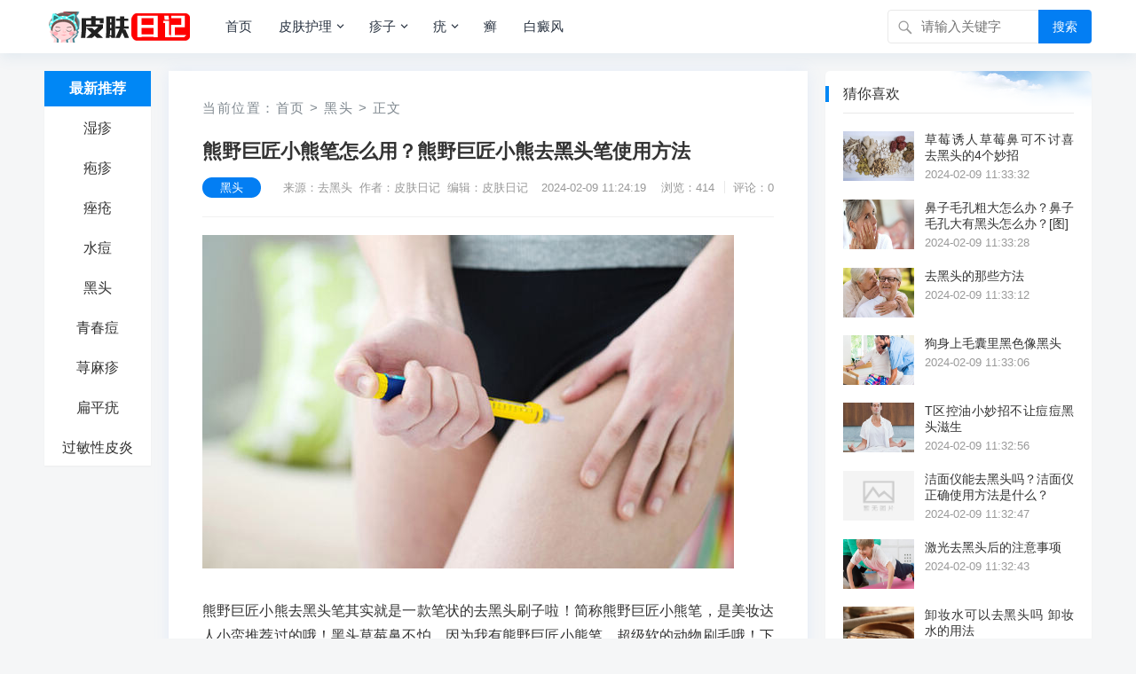

--- FILE ---
content_type: text/html; charset=utf-8
request_url: http://www.pifuj.com/note/10950.html
body_size: 9515
content:
                            <!DOCTYPE html>
<html lang="zh-CN">
<head>
<meta charset="UTF-8">
<title>熊野巨匠小熊笔怎么用？熊野巨匠小熊去黑头笔使用方法_皮肤日记</title>
<meta name="keywords" content="小熊,巨匠,松鼠">
<meta name="description" content="熊野巨匠小熊去黑头笔其实就是一款笔状的去黑头刷子啦！简称熊野巨匠小熊笔，是美妆达人小蛮推荐过的哦！黑头草莓鼻不怕，因为我有熊野巨匠小熊笔，超级软的动物刷毛哦！下面来看看熊野巨匠小熊去黑头笔使用方法熊野巨匠小熊笔怎么用每支1个月时间手工制作，严选优质松鼠毛，官方说只要天天坚持，只需两周，鼻子如白煮蛋一样光滑。采..."/>
<link rel="canonical" href="http://www.pifuj.com/note/10950.html"/>
<meta property="og:type" content="article"/>
<meta property="og:title" content="熊野巨匠小熊笔怎么用？熊野巨匠小熊去黑头笔使用方法_皮肤日记">
<meta property="og:description" content="熊野巨匠小熊去黑头笔其实就是一款笔状的去黑头刷子啦！简称熊野巨匠小熊笔，是美妆达人小蛮推荐过的哦！黑头草莓鼻不怕，因为我有熊野巨匠小熊笔，超级软的动物刷毛哦！下面来看看熊野巨匠小熊去黑头笔使用方法熊野巨匠小熊笔怎么用每支1个月时间手工制作，严选优质松鼠毛，官方说只要天天坚持，只需两周，鼻子如白煮蛋一样光滑。采...">
<meta property="og:url" content="http://www.pifuj.com/note/10950.html"/>
<meta property="og:image" content="/pifupic/23/262701391268806684.jpg" />
<meta property="article:published_time" content="2024-02-09 11:24:19"/>
<meta property="og:site_name" content="皮肤日记">
<meta property="og:locale" content="zh_CN">
<meta name="viewport" content="width=device-width, initial-scale=1">
<meta name="applicable-device" content="pc,mobile">
<meta name="viewport" content="width=device-width, initial-scale=1.0, minimum-scale=1.0, maximum-scale=1.0, user-scalable=no" />
<meta name="applicable-device" content="pc,mobile" />
<meta http-equiv="X-UA-Compatible" content="IE=edge">
<meta name="HandheldFriendly" content="true">
<link rel="profile" href="http://gmpg.org/xfn/11">
<link rel='stylesheet'  href='http://www.pifuj.com/zb_users/theme/kylin/style/cssallinone.php' type='text/css'/>
<link rel="sitemap" type="application/xml" title="Sitemap" href="/sitemap.xml">
<script type='text/javascript' src='http://www.pifuj.com/zb_users/theme/kylin/script/jquery-all.php'></script>

</head><!--<body class="single post-10950" oncontextmenu=self.event.returnValue=false onselectstart="return false">-->
<body class="single post-10950">
<div id="page" class="site">
<!--页头导航栏公共区-->
<header id="masthead" class="site-header clear">
<div class="container">
<div class="site-branding">
<div id="logo">
<span class="helper"></span>
<a href="/" class="custom-logo-link" rel="home" itemprop="url">
        <img width="247" height="60" src="http://www.pifuj.com/zb_users/upload/2022/12/202212071670412333432734.png" class="custom-logo" alt="皮肤日记" itemprop="logo" />
    </a>
</div><!--#logo-->
</div><!--.site-branding-->
<nav id="primary-nav" class="primary-navigation">
<div class="menu-top-container"><ul id="primary-menu" class="sf-menu">
<li><a href="http://www.pifuj.com/" title="" >首页</a></li><li><a href="http://www.pifuj.com/pifubing.html" title="皮肤护理" >皮肤护理</a><ul class="sub-menu"><li><a href="http://www.pifuj.com/piyan.html" title="过敏性皮炎">过敏性皮炎</a></li><li><a href="http://www.pifuj.com/heitou.html" title="黑头">黑头</a></li><li><a href="http://www.pifuj.com/qingchundou.html" title="青春痘">青春痘</a></li><li><a href="http://www.pifuj.com/pifusaoyang.html" title="皮肤瘙痒">皮肤瘙痒</a></li><li><a href="http://www.pifuj.com/maonangyan.html" title="毛囊炎">毛囊炎</a></li><li><a href="http://www.pifuj.com/fenci.html" title="粉刺">粉刺</a></li><li><a href="http://www.pifuj.com/kangshuailao.html" title="抗衰老">抗衰老</a></li><li><a href="http://www.pifuj.com/cuochuang.html" title="痤疮">痤疮</a></li><li><a href="http://www.pifuj.com/fengzhen.html" title="风疹">风疹</a></li><li><a href="http://www.pifuj.com/huli.html" title="皮肤护理">皮肤护理</a></li></ul></li><li><a href="http://www.pifuj.com/zhenzi.html" title="疹子" >疹子</a><ul class="sub-menu"><li><a href="http://www.pifuj.com/shizhen.html" title="湿疹">湿疹</a></li><li><a href="http://www.pifuj.com/paozhen.html" title="疱疹">疱疹</a></li><li><a href="http://www.pifuj.com/shuidou.html" title="水痘">水痘</a></li><li><a href="http://www.pifuj.com/xunmazhen.html" title="荨麻疹">荨麻疹</a></li><li><a href="http://www.pifuj.com/yulinzheng.html" title="鱼鳞症">鱼鳞症</a></li><li><a href="http://www.pifuj.com/shouzukou.html" title="手足口">手足口</a></li></ul></li><li><a href="http://www.pifuj.com/you.html" title="疣" >疣</a><ul class="sub-menu"><li><a href="http://www.pifuj.com/xunchangyou.html" title="寻常疣">寻常疣</a></li><li><a href="http://www.pifuj.com/bianpingyou.html" title="扁平疣">扁平疣</a></li><li><a href="http://www.pifuj.com/jianruishizhen.html" title="尖锐湿疣">尖锐湿疣</a></li></ul></li><li><a href="http://www.pifuj.com/xuan.html" title="癣" >癣</a></li><li><a href="http://www.pifuj.com/baidianfeng.html" title="白癜风" >白癜风</a></li><!--
<li>
<a href="/">更多</a>
<ul class="sub-menu">
<li><a href="http://www.pifuj.com/finance.html">财经</a></li>
<li><a href="http://www.pifuj.com/tech.html">科技</a></li>
<li><a href="http://www.pifuj.com/life.html">生活</a></li>
<li><a href="http://www.pifuj.com/tour.html">旅游</a></li>
<li><a href="http://www.pifuj.com/game.html">游戏</a></li>
</ul>
</li>
-->
</ul></div>
</nav><!-- #primary-nav -->
<div id="slick-mobile-menu">
</div>
            <span class="search-icon">
            <span class="genericon genericon-search"> <span>搜索</span></span>
            <span class="genericon genericon-close"> <span>收起</span></span>
            </span>
            <div class="header-search">
                <form id="searchform" method="post" action="http://www.pifuj.com/zb_system/cmd.php?act=search">
    <input type="search" name="q" class="search-input" placeholder="请输入关键字" autocomplete="off">
    <button type="submit" class="search-submit">搜索</button>
</form>         </div><!-- .header-search -->
                </div><!-- .container -->
</header><!-- #masthead -->

<div id="content" class="site-content container three-col-layout  clear"> 
    <div id="primary" class="content-area">
<!--左侧导航栏公共区-->
<div class="left-col sidebar-2">
<nav id="left-nav" class="left-navigation">
<div class="menu-index_left-container"><ul id="left-menu" class="left-menu">
<li><a href="/">最新推荐</a></li>
<li><a href="http://www.pifuj.com/shizhen.html">湿疹</a></li>
<li><a href="http://www.pifuj.com/paozhen.html">疱疹</a></li>
<li><a href="http://www.pifuj.com/cuochuang.html">痤疮</a></li>
<li><a href="http://www.pifuj.com/shuidou.html">水痘</a></li>
<li><a href="http://www.pifuj.com/heitou.html">黑头</a></li>
<li><a href="http://www.pifuj.com/qingchundou.html">青春痘</a></li>
<li><a href="http://www.pifuj.com/xunmazhen.html">荨麻疹</a></li>
<li><a href="http://www.pifuj.com/bianpingyou.html">扁平疣</a></li>
<li><a href="http://www.pifuj.com/piyan.html">过敏性皮炎</a></li></ul></div></nav><!-- #left-nav -->
</div><!-- .left-col -->    <div class="right-col">
                            <main id="main" class="site-main" >
   <article class="hentry" id="post-10950">
    <div class="gkt-breadcrumbs">当前位置：<a href="http://www.pifuj.com/">首页</a> <small>></small> <a href="http://www.pifuj.com/heitou.html" target="_blank">黑头</a> <small>></small> 正文</div>
    <header class="entry-header">
        <div id="single-sticky">
            <h1 class="entry-title">熊野巨匠小熊笔怎么用？熊野巨匠小熊去黑头笔使用方法</h1>
                <div class="entry-meta">
                    <span class="entry-category"><a href="http://www.pifuj.com/heitou.html" target="_blank">黑头</a></span><!-- .entry-category -->
                    <span class="entry-author">来源：去黑头&nbsp;&nbsp;作者：皮肤日记&nbsp;&nbsp;编辑：皮肤日记</span><!-- .entry-author -->
                    <span class="entry-date">2024-02-09 11:24:19</span><!-- .entry-date -->
        <span class="sticky-meta-right">
                <span class="meta-right">
                            <span class="entry-views">浏览：414</span>
                            <span class="entry-comment">评论：0</span>
                </span><!-- .meta-right -->
        </span><!-- .sticky-meta-right -->
                </div><!-- .entry-meta --> 
        </div><!-- #single-sticky -->
    </header><!-- .entry-header -->
    <div class="entry-content">
        <p><img src="/pifupic/23/262701391268806684.jpg" title="熊野巨匠小熊笔怎么用？熊野巨匠小熊去黑头笔使用方法  松鼠 第1张" alt="熊野巨匠小熊笔怎么用？熊野巨匠小熊去黑头笔使用方法  松鼠 第1张"></p><p>   </p><p>熊野巨匠小熊去黑头笔其实就是一款笔状的去黑头刷子啦！简称熊野巨匠小熊笔，是美妆达人小蛮推荐过的哦！黑头草莓鼻不怕，因为我有熊野巨匠小熊笔，超级软的动物刷毛哦！下面来看看熊野巨匠小熊去黑头笔使用方法</p><p>熊野巨匠小熊笔怎么用</p><p>每支1个月时间手工制作，严选优质松鼠毛，官方说只要天天坚持，只需两周，鼻子如白煮蛋一样光滑。采用超柔软极细松鼠毛尖段，直径只有***毫米！自然尖端无剪切！手工打造敲高完成度的高级品质！</p><p></p><p>1、粘湿刷头；</p><p>2、在刷头混合洁面泡沫；</p><p>3、轻轻打圈刷洗鼻头或其他有黑头的地方。</p><p>小蛮强烈推荐的一个使用方法：锵锵！嘉娜宝Suisai 药用去角质酵母洁面粉末搭配使用，suisai跟小熊笔联手，那就是秤配上砣，公配上婆，1+1&gt;2！一个物理式一个化学式，去角质+去黑头，能将毛孔污垢一网打尽，扫清黑头，事半功倍，威猛先生也不过如此~之后再做个水膜，真是水当当~光亮亮~</p><p><img src="/pifupic/23/485549411584966725.jpg" title="熊野巨匠小熊笔怎么用？熊野巨匠小熊去黑头笔使用方法  松鼠 第2张" alt="熊野巨匠小熊笔怎么用？熊野巨匠小熊去黑头笔使用方法  松鼠 第2张"></p><p>熊野巨匠小熊笔怎么清洗</p><p>重要：</p><p>1 在面盆中用温水浸泡一下刷头;</p><p>2 在面盆种加入一点洗刷水或者香波;</p><p>3 涮洗笔头毛刷;</p><p>4 重新换上干净温水，彻底清洗掉刷头的清洁液;</p><p>5 用干毛巾轻轻擦去刷头残留水分</p><p>6 在阴凉通风处晾干(不要太阳晒到)</p><p><img src="/pifupic/23/449321285146378273.jpg" title="熊野巨匠小熊笔怎么用？熊野巨匠小熊去黑头笔使用方法  松鼠 第3张" alt="熊野巨匠小熊笔怎么用？熊野巨匠小熊去黑头笔使用方法  松鼠 第3张"></p><p>熊野巨匠小熊笔怎么样</p><p></p><p>小小的一只，不过确实纯手工 花一个月时间才能做好，上面的毛全部都是精心剔成的松鼠毛，每一根都是完好整齐，用尽心思，用来清洗鼻子部位非常合适哦，小毛可以深入清洁每一个毛孔。</p><p></p><p>来看下显微镜下面取到的松鼠毛毛~大约只有***毫米!看到头头部分了吗?是圆弧型的，所以才不会伤害皮肤!!!那~~~所以洁面刷重要的就是毛毛的面~~那个是直接接触皮肤的，绝对没办法用机器去割的~一定要保持原有的弧度，所以是纯手工扎出来的，有兴趣的可以去熊野的官网查查资料，小日本工作还真是严谨得让人佩服，因为这个刷子是日本原产直发，又由于是手工的，所以成本就会比较高，还常常会小断货一下的，和国内自己造的没有可比性，这样说下来大家明白了吧~</p><p>熊野巨匠小熊笔使用心得</p><p>手工松鼠毛，真的能闻到动物毛的味道，也许有人会嫌臭…但至少是真的……刷在手背上很软，一点都不刺，洗脸的时候刷刷鼻子，感觉洗完好像真的有点效果，大概是心理作用吧，总归比拿手或指甲要好……</p><p>粉色真的好看，半透明的，是那种很高贵的粉，别因为不喜欢粉嫩就拒绝，好歹是限量～</p><p>传说中的黑头克星，刷头部分由松鼠毛尖端最细的部分制作而成，所以极其柔软，可以深入毛孔，清洁污垢。早年在美妆达人的博客中已被种草，在福利社看到有粉色版，少女气爆棚立马下手了一支！特价+用积分89元到手，价格超划算～拿到手后感觉名不虚传，真的很柔软，不刺激。之前使用过洗脸刷，感觉刷在脸上毛剌剌的，小熊笔就不会。[萌]至于黑头的清洁效果需要长期的努力，毛孔中的黑头也不是一天累积而成，与使用的洁面产品也有关系。使用了一段时间后，觉得还是有所改善的。因为刷头比较小，真的只适合洗鼻头、嘴角这些细小的部位，本来打算洗全脸，看来不太可行，因为要刷太久……</p><p>熊野巨匠小熊笔怎么样</p><p><img src="/pifupic/23/79052815879885580.jpg" title="熊野巨匠小熊笔怎么用？熊野巨匠小熊去黑头笔使用方法  松鼠 第4张" alt="熊野巨匠小熊笔怎么用？熊野巨匠小熊去黑头笔使用方法  松鼠 第4张"></p><p>熊野巨匠小熊笔。本来是想在日本旅游的时候买的，可是在当地遍寻不到，回来后在小红书发现有货，速速下了一单，一只小熊笔差不多10公分，蛮称手的，毛是松鼠毛，软软的，很舒服，我是配合嘉娜宝的洁颜粉一起用的，效果棒棒的，虽然不是一次就能把黑头清干净，深层的不太行，但是效果已经很好了，另外配合嘉娜宝的洗颜粉，一周清个2～3次也就够了，太多次皮肤也会有点伤的。总的来说是个好物啊</p>        <div class="gkt-prevnext">
                <li><a href="http://www.pifuj.com/note/10949.html" target="_blank" title="复活草樱花泥膜可以去黑头吗 泥膜可以用手敷吗">复活草樱花泥膜可以去黑头吗 泥膜可以用手敷吗</a></li>
                <li><a href="http://www.pifuj.com/note/10950.html" target="_blank" title="熊野巨匠小熊笔怎么用？熊野巨匠小熊去黑头笔使用方法">熊野巨匠小熊笔怎么用？熊野巨匠小熊去黑头笔使用方法</a></li>
                <li><a href="http://www.pifuj.com/note/10951.html" target="_blank" title="水杨酸面膜可以去黑头吗 水杨酸面膜的作用和功效">水杨酸面膜可以去黑头吗 水杨酸面膜的作用和功效</a></li>
                </div>
    </div><!-- .entry-content -->
    <div class="entry-footer clear">
        <div class="entry-tags" style="margin-top:8px;">
<span class="gkt-tags"><a href="http://www.pifuj.com/tags-%E6%9D%BE%E9%BC%A0.html" target="_blank">松鼠</a></span>
        </div><!-- .entry-tags -->
<!--分享-->
<span class="basicShareBtn gkt-share-right">
<div id="share-2"></div>
</span>
    </div>
<div class="gkt-entry-xgwz clear" style="margin-bottom:8px;">
<h3>相关文章：</h3>
</div>
<p>文章已关闭评论！</p>
</article>
</main>            </div><!-- .right-col -->
</div>
<aside id="secondary" class="widget-area sidebar">
<div class="widget  widget_posts_thumbnail"><h2 class="widget-title">猜你喜欢</h2>
<ul>
<li class="clear">
    <a href="http://www.pifuj.com/note/10985.html" rel="bookmark" target="_blank">
        <div class="thumbnail-wrap">
                        <img width="120" height="80" src="/pifupic/23/403372865959624716.jpg"  alt="草莓诱人草莓鼻可不讨喜  去黑头的4个妙招"/>
                    </div>
    </a>
    <div class="entry-wrap">
        <a href="http://www.pifuj.com/note/10985.html" rel="bookmark" target="_blank">草莓诱人草莓鼻可不讨喜  去黑头的4个妙招</a>
        <div class="entry-meta">2024-02-09 11:33:32</div>
    </div>
</li>
<li class="clear">
    <a href="http://www.pifuj.com/note/10984.html" rel="bookmark" target="_blank">
        <div class="thumbnail-wrap">
                        <img width="120" height="80" src="/pifupic/23/261408107896504556.jpg"  alt="鼻子毛孔粗大怎么办？鼻子毛孔大有黑头怎么办？[图]"/>
                    </div>
    </a>
    <div class="entry-wrap">
        <a href="http://www.pifuj.com/note/10984.html" rel="bookmark" target="_blank">鼻子毛孔粗大怎么办？鼻子毛孔大有黑头怎么办？[图]</a>
        <div class="entry-meta">2024-02-09 11:33:28</div>
    </div>
</li>
<li class="clear">
    <a href="http://www.pifuj.com/note/10983.html" rel="bookmark" target="_blank">
        <div class="thumbnail-wrap">
                        <img width="120" height="80" src="/pifupic/23/446585906287476737.jpg"  alt="去黑头的那些方法"/>
                    </div>
    </a>
    <div class="entry-wrap">
        <a href="http://www.pifuj.com/note/10983.html" rel="bookmark" target="_blank">去黑头的那些方法</a>
        <div class="entry-meta">2024-02-09 11:33:12</div>
    </div>
</li>
<li class="clear">
    <a href="http://www.pifuj.com/note/10982.html" rel="bookmark" target="_blank">
        <div class="thumbnail-wrap">
                        <img width="120" height="80" src="/pifupic/23/455371889044095005.jpg"  alt="狗身上毛囊里黑色像黑头"/>
                    </div>
    </a>
    <div class="entry-wrap">
        <a href="http://www.pifuj.com/note/10982.html" rel="bookmark" target="_blank">狗身上毛囊里黑色像黑头</a>
        <div class="entry-meta">2024-02-09 11:33:06</div>
    </div>
</li>
<li class="clear">
    <a href="http://www.pifuj.com/note/10981.html" rel="bookmark" target="_blank">
        <div class="thumbnail-wrap">
                        <img width="120" height="80" src="/pifupic/23/79053692053123482.jpg"  alt="T区控油小妙招不让痘痘黑头滋生"/>
                    </div>
    </a>
    <div class="entry-wrap">
        <a href="http://www.pifuj.com/note/10981.html" rel="bookmark" target="_blank">T区控油小妙招不让痘痘黑头滋生</a>
        <div class="entry-meta">2024-02-09 11:32:56</div>
    </div>
</li>
<li class="clear">
    <a href="http://www.pifuj.com/note/10980.html" rel="bookmark" target="_blank">
        <div class="thumbnail-wrap">
                        <img width="120" height="80" src="http://www.pifuj.com/zb_users/theme/kylin/style/images/thumb.png"  alt="洁面仪能去黑头吗？洁面仪正确使用方法是什么？"/>
                    </div>
    </a>
    <div class="entry-wrap">
        <a href="http://www.pifuj.com/note/10980.html" rel="bookmark" target="_blank">洁面仪能去黑头吗？洁面仪正确使用方法是什么？</a>
        <div class="entry-meta">2024-02-09 11:32:47</div>
    </div>
</li>
<li class="clear">
    <a href="http://www.pifuj.com/note/10979.html" rel="bookmark" target="_blank">
        <div class="thumbnail-wrap">
                        <img width="120" height="80" src="/pifupic/23/262907884706463897.jpg"  alt="激光去黑头后的注意事项"/>
                    </div>
    </a>
    <div class="entry-wrap">
        <a href="http://www.pifuj.com/note/10979.html" rel="bookmark" target="_blank">激光去黑头后的注意事项</a>
        <div class="entry-meta">2024-02-09 11:32:43</div>
    </div>
</li>
<li class="clear">
    <a href="http://www.pifuj.com/note/10978.html" rel="bookmark" target="_blank">
        <div class="thumbnail-wrap">
                        <img width="120" height="80" src="/pifupic/23/260842873020481563.jpg"  alt="卸妆水可以去黑头吗 卸妆水的用法"/>
                    </div>
    </a>
    <div class="entry-wrap">
        <a href="http://www.pifuj.com/note/10978.html" rel="bookmark" target="_blank">卸妆水可以去黑头吗 卸妆水的用法</a>
        <div class="entry-meta">2024-02-09 11:32:36</div>
    </div>
</li>
<li class="clear">
    <a href="http://www.pifuj.com/note/10977.html" rel="bookmark" target="_blank">
        <div class="thumbnail-wrap">
                        <img width="120" height="80" src="/pifupic/23/259194035075547269.jpg"  alt="马油皂可以去黑头粉刺吗 马油皂怎么去黑头粉刺"/>
                    </div>
    </a>
    <div class="entry-wrap">
        <a href="http://www.pifuj.com/note/10977.html" rel="bookmark" target="_blank">马油皂可以去黑头粉刺吗 马油皂怎么去黑头粉刺</a>
        <div class="entry-meta">2024-02-09 11:32:20</div>
    </div>
</li>
<li class="clear">
    <a href="http://www.pifuj.com/note/10976.html" rel="bookmark" target="_blank">
        <div class="thumbnail-wrap">
                        <img width="120" height="80" src="/pifupic/23/461111786417684713.jpg"  alt="火山泥的作用和功效火山泥能去除粉刺和黑头吗"/>
                    </div>
    </a>
    <div class="entry-wrap">
        <a href="http://www.pifuj.com/note/10976.html" rel="bookmark" target="_blank">火山泥的作用和功效火山泥能去除粉刺和黑头吗</a>
        <div class="entry-meta">2024-02-09 11:32:13</div>
    </div>
</li>
</ul>
</div>
<div class="widget  widget_posts_thumbnail"><h2 class="widget-title">刚刚更新</h2>
<ul>
<li class="clear">
    <a href="http://www.pifuj.com/note/10889.html" rel="bookmark" target="_blank">
        <div class="thumbnail-wrap">
                        <img width="120" height="80" src="/pifupic/23/58627c365e5b5.jpg"  alt="激光祛痘会复发吗"/>
                    </div>
    </a>
    <div class="entry-wrap">
        <a href="http://www.pifuj.com/note/10889.html" rel="bookmark" target="_blank">激光祛痘会复发吗</a>
        <div class="entry-meta">2024-02-09 11:34:40</div>
    </div>
</li>
<li class="clear">
    <a href="http://www.pifuj.com/note/10868.html" rel="bookmark" target="_blank">
        <div class="thumbnail-wrap">
                        <img width="120" height="80" src="/pifupic/23/258252200287142057.jpg"  alt="脸上长痘发痒怎么办 脸上长痘发痒要注意什么"/>
                    </div>
    </a>
    <div class="entry-wrap">
        <a href="http://www.pifuj.com/note/10868.html" rel="bookmark" target="_blank">脸上长痘发痒怎么办 脸上长痘发痒要注意什么</a>
        <div class="entry-meta">2024-02-09 11:34:35</div>
    </div>
</li>
<li class="clear">
    <a href="http://www.pifuj.com/note/10867.html" rel="bookmark" target="_blank">
        <div class="thumbnail-wrap">
                        <img width="120" height="80" src="/pifupic/23/468121645476610202.jpg"  alt="如何祛痘最有效"/>
                    </div>
    </a>
    <div class="entry-wrap">
        <a href="http://www.pifuj.com/note/10867.html" rel="bookmark" target="_blank">如何祛痘最有效</a>
        <div class="entry-meta">2024-02-09 11:34:22</div>
    </div>
</li>
<li class="clear">
    <a href="http://www.pifuj.com/note/10887.html" rel="bookmark" target="_blank">
        <div class="thumbnail-wrap">
                        <img width="120" height="80" src="/pifupic/23/258339413893054672.jpg"  alt="硫磺皂洗脸好吗"/>
                    </div>
    </a>
    <div class="entry-wrap">
        <a href="http://www.pifuj.com/note/10887.html" rel="bookmark" target="_blank">硫磺皂洗脸好吗</a>
        <div class="entry-meta">2024-02-09 11:34:16</div>
    </div>
</li>
<li class="clear">
    <a href="http://www.pifuj.com/note/10886.html" rel="bookmark" target="_blank">
        <div class="thumbnail-wrap">
                        <img width="120" height="80" src="/pifupic/23/455798198907961690.jpg"  alt="熬夜对男生的危害，不可不看！"/>
                    </div>
    </a>
    <div class="entry-wrap">
        <a href="http://www.pifuj.com/note/10886.html" rel="bookmark" target="_blank">熬夜对男生的危害，不可不看！</a>
        <div class="entry-meta">2024-02-09 11:34:11</div>
    </div>
</li>
<li class="clear">
    <a href="http://www.pifuj.com/note/10879.html" rel="bookmark" target="_blank">
        <div class="thumbnail-wrap">
                        <img width="120" height="80" src="/pifupic/23/452291890686722547.jpg"  alt="明星也爱蓝光祛痘"/>
                    </div>
    </a>
    <div class="entry-wrap">
        <a href="http://www.pifuj.com/note/10879.html" rel="bookmark" target="_blank">明星也爱蓝光祛痘</a>
        <div class="entry-meta">2024-02-09 11:34:10</div>
    </div>
</li>
<li class="clear">
    <a href="http://www.pifuj.com/note/10885.html" rel="bookmark" target="_blank">
        <div class="thumbnail-wrap">
                        <img width="120" height="80" src="/pifupic/23/461476360421638296.jpg"  alt="按摩手掌可美容护肤"/>
                    </div>
    </a>
    <div class="entry-wrap">
        <a href="http://www.pifuj.com/note/10885.html" rel="bookmark" target="_blank">按摩手掌可美容护肤</a>
        <div class="entry-meta">2024-02-09 11:34:08</div>
    </div>
</li>
<li class="clear">
    <a href="http://www.pifuj.com/note/10878.html" rel="bookmark" target="_blank">
        <div class="thumbnail-wrap">
                        <img width="120" height="80" src="/pifupic/23/79052815879885580.jpg"  alt="去除痘印应该分阶段进行"/>
                    </div>
    </a>
    <div class="entry-wrap">
        <a href="http://www.pifuj.com/note/10878.html" rel="bookmark" target="_blank">去除痘印应该分阶段进行</a>
        <div class="entry-meta">2024-02-09 11:34:07</div>
    </div>
</li>
</ul>
</div>
</aside><!-- #secondary --></div><!-- #content .site-content -->
<script>
        (function(){
            var bp = document.createElement('script');
            var curProtocol = window.location.protocol.split(':')[0];
            if (curProtocol === 'https'){
                bp.src = 'https://zz.bdstatic.com/linksubmit/push.js';
            }
            else{
                bp.src = 'http://push.zhanzhang.baidu.com/push.js';
            }
            var s = document.getElementsByTagName('script')[0];
            s.parentNode.insertBefore(bp, s);
        })();
        </script>    <footer id="colophon" class="site-footer">
<div class="clear"></div>
<div id="site-bottom" class="clear">
<div class="container">
<div class="menu-m_footer-container"><ul id="footer-menu" class="footer-nav">
<li><strong><a href="http://www.pifuj.com/about.html">关于我们</a></strong></li>
<li><strong><a href="http://www.pifuj.com/contact.html">联系我们</a></strong></li>
<li><strong><a href="http://www.pifuj.com/copyright.html">免责声明</a></strong></li>
</ul></div> 
<div class="site-info">

<p>CopyRight &copy; <script>document.write(new Date().getFullYear());</script> <a href="http://www.pifuj.com/">皮肤日记</a>  版权所有</p>
<p>
<a href="https://beian.miit.gov.cn/"  target="_blank">粤ICP备15039586号</a><script charset="UTF-8" id="LA_COLLECT" src="//sdk.51.la/js-sdk-pro.min.js"></script><script>LA.init({id:"JwArB1SWl1zh231b",ck:"JwArB1SWl1zh231b"})</script><!-- Google tag (gtag.js) --><script async src="https://www.googletagmanager.com/gtag/js?id=G-C5RSEGGW49"></script><script>  window.dataLayer = window.dataLayer || [];  function gtag(){dataLayer.push(arguments);}  gtag('js', new Date());  gtag('config', 'G-C5RSEGGW49');</script><p title="认证站点"><svg width="18" height="18" viewBox="0 0 48 49" fill="none" xmlns="http://www.w3.org/2000/svg"><rect width="48" height="48" fill="white" fill-opacity="0.01"/><path d="M48 1H0V49H48V1Z" fill="white" fill-opacity="0.01"/><path d="M6 9.25564L24.0086 4L42 9.25564V20.0337C42 31.3622 34.7502 41.4194 24.0026 45.0005C13.2521 41.4195 6 31.36 6 20.0287V9.25564Z" fill="#69c004" stroke="#ffffff" stroke-width="4" stroke-linejoin="round"/><path d="M15 23L22 30L34 18" stroke="#ffffff" stroke-width="4" stroke-linecap="round" stroke-linejoin="round"/></svg></p>
</div><!-- .site-info -->           
</div><!-- .container -->
</div>
<!-- #site-bottom -->                           
</footer><!-- #colophon -->
</div><!-- #page -->
<div id="back-top">
<a href="#top" title="返回顶部">
<svg width="38" height="38" viewBox="0 0 48 48" fill="none" xmlns="http://www.w3.org/2000/svg"><rect width="48" height="48" fill="white" fill-opacity="0.01"/><path d="M24 44C35.0457 44 44 35.0457 44 24C44 12.9543 35.0457 4 24 4C12.9543 4 4 12.9543 4 24C4 35.0457 12.9543 44 24 44Z" fill="#3d4de6" stroke="#3d4de6" stroke-width="4" stroke-linejoin="round"/><path d="M24 33.5V15.5" stroke="#FFF" stroke-width="4" stroke-linecap="round" stroke-linejoin="round"/><path d="M33 24.5L24 15.5L15 24.5" stroke="#FFF" stroke-width="4" stroke-linecap="round" stroke-linejoin="round"/></svg>
</a>
</div>
<script>
(function($){ //create closure so we can safely use $ as alias for jQuery
    $(document).ready(function(){
        "use strict";
            
        /*-----------------------------------------------------------------------------------*/
        /*  Sticky Breadcrumbs
        /*-----------------------------------------------------------------------------------*/     
        $(window).scroll(function(){
            var aTop = 200;
            if( ( $(this).scrollTop()>=aTop) ){  
                        
                    $('.single .site-main .entry-header').addClass('sticky-breadcrumbs');
                    $('.single #primary article.hentry').css('padding-top', '110px');
                    $('#single-sticky').addClass(' container');
                
                     
                    $('.single .left-col').addClass('header-scrolled');
                        
            } else {
                    
                    $('.single .site-main .entry-header').removeClass('sticky-breadcrumbs');
                    $('.single #primary article.hentry').css('padding-top', '0');
                    $('#single-sticky').removeClass(' container');
                                                    
                    $('.single .left-col').removeClass('header-scrolled');   
                                                
            }
        });     
                /*-----------------------------------------------------------------------------------*/
        /*  Sticky Left Navigation
        /*-----------------------------------------------------------------------------------*/
             
            $(".left-col").sticky( { topSpacing: 0 } );
                /*-----------------------------------------------------------------------------------*/
        /*  Slick Mobile Menu
        /*-----------------------------------------------------------------------------------*/
        /*$('#primary-menu').slicknav({
            prependTo: '#slick-mobile-menu',
            allowParentLinks: true,
            label: '导航'
        });*/
    });
})(jQuery);</script>
<script src="http://www.pifuj.com/zb_users/theme/kylin/script/footer-js.php"></script>
<script src="http://www.pifuj.com/zb_system/script/common.js"></script>
<script src="http://www.pifuj.com/zb_system/script/c_html_js_add.php"></script>
<script src="http://www.pifuj.com/zb_users/theme/kylin/script/social-share.js"></script>
<script src="http://www.pifuj.com/zb_users/theme/kylin/script/qrcode.js"></script>
<!--导航选中状态-->
<script type="text/javascript">  
    $(function () {
        $(".menu-index_left-container li").click(function () {
            $(this).addClass('current-menu-item').siblings().removeClass('current-menu-item');
        })
        var urlstr = location.href;
        var urlstatus = false;
        $(".menu-index_left-container li").each(function () {
            if ((urlstr +"/").indexOf($(this).find('a').attr("href")) > -1 && $(this).find('a').attr("href") != '') {
                $(".menu-index_left-container li").removeClass("current-menu-item");
                $(this).addClass("current-menu-item");
                urlstatus = true;
            }else{
                $(this).removeClass("current-menu-item");
            }
        });
        if (!urlstatus) {
            $(".menu-index_left-container li").eq(0).addClass("current-menu-item");
    }
})
</script>
<script>
socialShare('#share-2', {sites: ['weibo','wechat', 'qzone', 'qq']});
</script>
<script>
        (function(){
            var bp = document.createElement('script');
            var curProtocol = window.location.protocol.split(':')[0];
            if (curProtocol === 'https'){
                bp.src = 'https://zz.bdstatic.com/linksubmit/push.js';
            }
            else{
                bp.src = 'http://push.zhanzhang.baidu.com/push.js';
            }
            var s = document.getElementsByTagName('script')[0];
            s.parentNode.insertBefore(bp, s);
        })();
        </script>
<!--统计代码-->
<!--统计结束-->
</body>
<!--<script type="text/javascript">$("html").removeAttr("class");</script>-->
</html>                <!--68.16 ms , 17 queries , 1148kb memory , 0 error-->